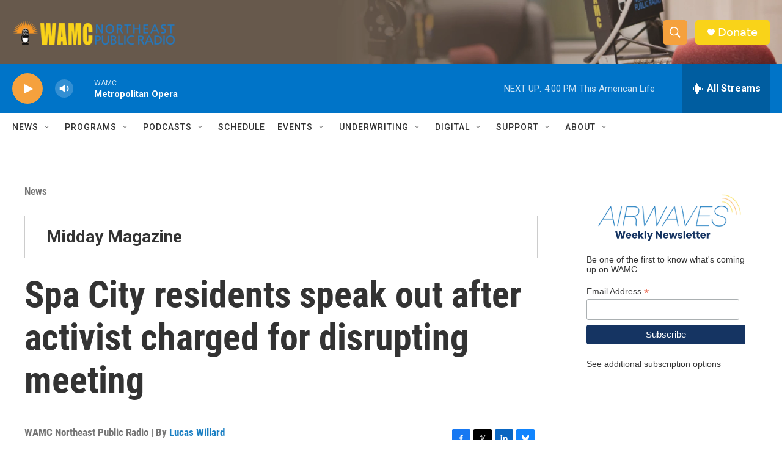

--- FILE ---
content_type: text/html; charset=utf-8
request_url: https://www.google.com/recaptcha/api2/aframe
body_size: 264
content:
<!DOCTYPE HTML><html><head><meta http-equiv="content-type" content="text/html; charset=UTF-8"></head><body><script nonce="reToXRAII81nwUeN4pyilg">/** Anti-fraud and anti-abuse applications only. See google.com/recaptcha */ try{var clients={'sodar':'https://pagead2.googlesyndication.com/pagead/sodar?'};window.addEventListener("message",function(a){try{if(a.source===window.parent){var b=JSON.parse(a.data);var c=clients[b['id']];if(c){var d=document.createElement('img');d.src=c+b['params']+'&rc='+(localStorage.getItem("rc::a")?sessionStorage.getItem("rc::b"):"");window.document.body.appendChild(d);sessionStorage.setItem("rc::e",parseInt(sessionStorage.getItem("rc::e")||0)+1);localStorage.setItem("rc::h",'1766866604267');}}}catch(b){}});window.parent.postMessage("_grecaptcha_ready", "*");}catch(b){}</script></body></html>